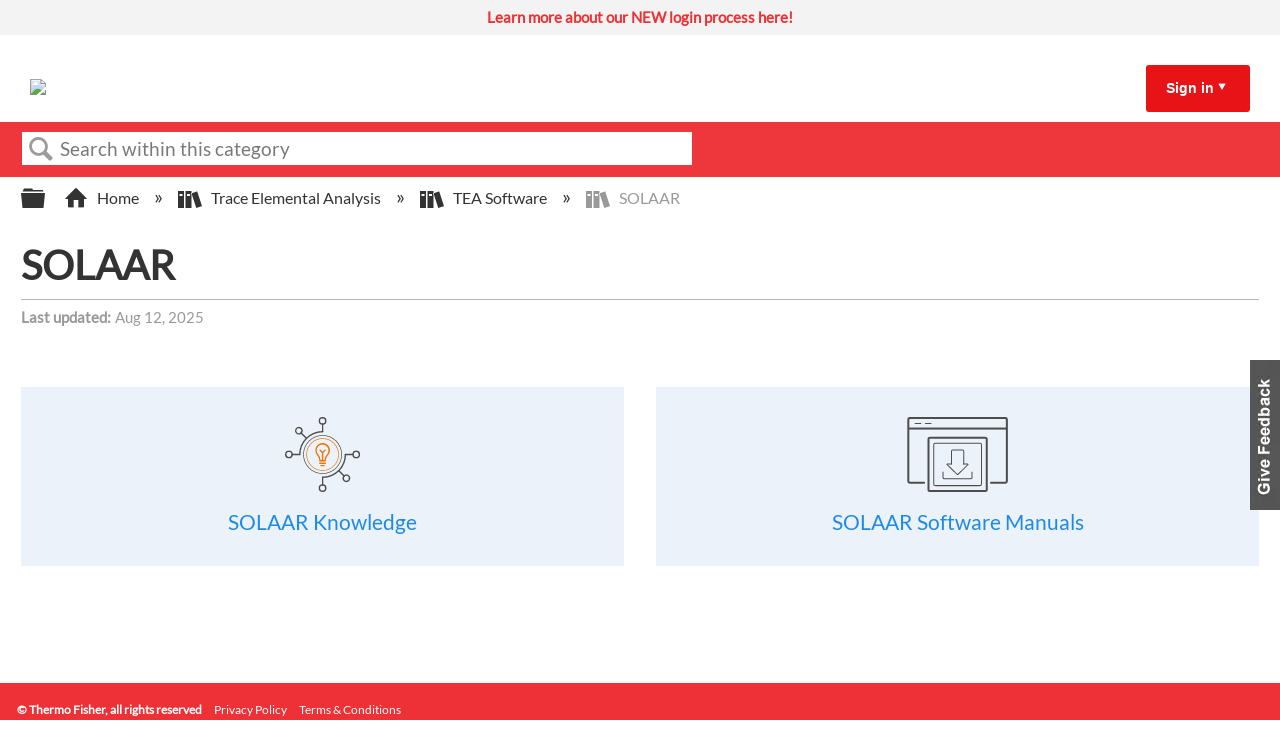

--- FILE ---
content_type: image/svg+xml
request_url: https://files.mtstatic.com/site_13984/29995/0?Expires=1768927079&Signature=qezsb~EPxTyqNwubTkuSrX-Fi50WHg-hlxiURuhRjOEtFJGN~D6jN8qGfVuSq7jUF43EZuLn90WQ9j5a1pf-d3WHPuBzX5XBacnfOfSkTX0Ag4wzjflZTxMbXt6JrgajCEv14yCrXt~OQoZKChCNBjVRTY9EBGwlItGj~YZw5NM_&Key-Pair-Id=APKAJ5Y6AV4GI7A555NA
body_size: 2860
content:
<svg xmlns="http://www.w3.org/2000/svg" viewBox="0 0 81.63 81.63"><defs><style>.cls-1{fill:#ea7600;}.cls-2{fill:#4d4d4d;}</style></defs><g id="Layer_2" data-name="Layer 2"><g id="Layer_1-2" data-name="Layer 1"><path class="cls-1" d="M40.82,58.53A17.72,17.72,0,1,1,58.53,40.82,17.74,17.74,0,0,1,40.82,58.53Zm0-34.68a17,17,0,1,0,17,17A17,17,0,0,0,40.82,23.85Z"/><path class="cls-2" d="M40.82,8.47a4.24,4.24,0,1,1,4.23-4.23A4.24,4.24,0,0,1,40.82,8.47Zm0-7a2.74,2.74,0,1,0,2.73,2.74A2.74,2.74,0,0,0,40.82,1.5Z"/><path class="cls-2" d="M40.82,16.71a.75.75,0,0,1-.75-.75V7.72a.75.75,0,1,1,1.5,0V16A.76.76,0,0,1,40.82,16.71Z"/><path class="cls-2" d="M15,19.18A4.23,4.23,0,1,1,18,18,4.22,4.22,0,0,1,15,19.18Zm0-7A2.68,2.68,0,0,0,13,13a2.73,2.73,0,1,0,3.86,0A2.68,2.68,0,0,0,15,12.22Z"/><path class="cls-2" d="M23.24,24a.73.73,0,0,1-.53-.22L16.88,18A.75.75,0,0,1,18,16.89l5.82,5.82a.75.75,0,0,1,0,1.06A.74.74,0,0,1,23.24,24Z"/><path class="cls-2" d="M4.24,45.05a4.24,4.24,0,1,1,4.23-4.23A4.24,4.24,0,0,1,4.24,45.05Zm0-7A2.74,2.74,0,1,0,7,40.82,2.74,2.74,0,0,0,4.24,38.08Z"/><path class="cls-2" d="M16,41.57H7.72a.75.75,0,1,1,0-1.5H16a.75.75,0,0,1,0,1.5Z"/><path class="cls-2" d="M40.82,61.94A21.13,21.13,0,1,1,61.94,40.82,21.15,21.15,0,0,1,40.82,61.94Zm0-41.5A20.38,20.38,0,1,0,61.19,40.82,20.4,20.4,0,0,0,40.82,20.44Z"/><path class="cls-2" d="M16,41.57a.75.75,0,0,1-.75-.75A25.64,25.64,0,0,1,40.82,15.21a.75.75,0,0,1,0,1.5A24.13,24.13,0,0,0,16.71,40.82.76.76,0,0,1,16,41.57Z"/><path class="cls-2" d="M40.82,81.63a4.24,4.24,0,1,1,4.23-4.23A4.24,4.24,0,0,1,40.82,81.63Zm0-7a2.74,2.74,0,1,0,2.73,2.74A2.74,2.74,0,0,0,40.82,74.66Z"/><path class="cls-2" d="M40.82,74.66a.75.75,0,0,1-.75-.75V65.67a.75.75,0,0,1,1.5,0v8.24A.76.76,0,0,1,40.82,74.66Z"/><path class="cls-2" d="M66.68,70.92a4.24,4.24,0,1,1,3-1.24A4.23,4.23,0,0,1,66.68,70.92Zm0-7a2.68,2.68,0,0,0-1.93.8,2.74,2.74,0,1,0,1.93-.8Z"/><path class="cls-2" d="M64.22,65a.77.77,0,0,1-.53-.22l-5.83-5.83a.75.75,0,0,1,1.06-1.06l5.83,5.83a.75.75,0,0,1,0,1.06A.79.79,0,0,1,64.22,65Z"/><path class="cls-2" d="M77.4,45.05a4.24,4.24,0,1,1,4.23-4.23A4.24,4.24,0,0,1,77.4,45.05Zm0-7a2.74,2.74,0,1,0,2.73,2.74A2.74,2.74,0,0,0,77.4,38.08Z"/><path class="cls-2" d="M73.91,41.57H65.67a.75.75,0,0,1,0-1.5h8.24a.75.75,0,0,1,0,1.5Z"/><path class="cls-2" d="M40.82,66.42a.75.75,0,0,1,0-1.5,24.13,24.13,0,0,0,24.1-24.1.75.75,0,0,1,1.5,0A25.62,25.62,0,0,1,40.82,66.42Z"/><path class="cls-1" d="M43.51,48.3H37.29l0-.8a8.48,8.48,0,0,0-2.3-5.72h0a7.85,7.85,0,0,1-2-5.92A7.95,7.95,0,1,1,46.45,42a7.63,7.63,0,0,0-2.05,5.38A.89.89,0,0,1,43.51,48.3Zm-4.8-1.5h4.21A8.83,8.83,0,0,1,45.39,41a6.45,6.45,0,1,0-9.34-.2h0A10.06,10.06,0,0,1,38.71,46.8Z"/><rect class="cls-1" x="40.07" y="38.8" width="1.5" height="8.75"/><path class="cls-1" d="M40.82,39.86l-3.17-3.17a.74.74,0,0,1,0-1.06.75.75,0,0,1,1.06,0l2.11,2.11,2.1-2.11a.77.77,0,0,1,1.07,0,.75.75,0,0,1,0,1.06Z"/><path class="cls-1" d="M43.88,51.08H37.75a.75.75,0,0,1,0-1.5h6.13a.75.75,0,1,1,0,1.5Z"/><path class="cls-1" d="M42.36,53.61H39.27a.75.75,0,1,1,0-1.5h3.09a.75.75,0,0,1,0,1.5Z"/></g></g></svg>

--- FILE ---
content_type: image/svg+xml
request_url: https://files.mtstatic.com/site_13984/28831/0?Expires=1768927079&Signature=ac~QIi6olXnPTIzNb0QNm6UV98uCt948-B4YKjsba88~Y5Uy6bPAyspMfXS--x-njaPVEzDN6Ii2BCs7uKHrEvHblCjwH4uSaI~0IQXvxzjvHRjn2l7QCBGeiMkXHtYDj-DS4fnSru6wE8pzMpGtMgHQRDlmzjnkbMF6BMVE9bw_&Key-Pair-Id=APKAJ5Y6AV4GI7A555NA
body_size: 1799
content:
<svg xmlns="http://www.w3.org/2000/svg" viewBox="0 0 74.82 55.85"><defs><style>.cls-1{fill:#4d4d4d;}</style></defs><g id="Layer_2" data-name="Layer 2"><g id="Layer_1-2" data-name="Layer 1"><path class="cls-1" d="M73,49.66H62.27a.75.75,0,0,1,0-1.5H73a.33.33,0,0,0,.33-.33v-46A.33.33,0,0,0,73,1.5H1.83a.33.33,0,0,0-.33.33v46a.33.33,0,0,0,.33.33H12.47a.75.75,0,0,1,0,1.5H1.83A1.83,1.83,0,0,1,0,47.83v-46A1.83,1.83,0,0,1,1.83,0H73a1.83,1.83,0,0,1,1.83,1.83v46A1.83,1.83,0,0,1,73,49.66Z"/><path class="cls-1" d="M58.14,55.85H16.68a1.75,1.75,0,0,1-1.75-1.75V16.51a1.75,1.75,0,0,1,1.75-1.75H58.14a1.75,1.75,0,0,1,1.75,1.75V54.1A1.75,1.75,0,0,1,58.14,55.85ZM16.68,16.26a.25.25,0,0,0-.25.25V54.1a.25.25,0,0,0,.25.25H58.14a.25.25,0,0,0,.25-.25V16.51a.25.25,0,0,0-.25-.25Z"/><path class="cls-1" d="M54.08,51.48H20.74A1.43,1.43,0,0,1,19.31,50V20.57a1.44,1.44,0,0,1,1.43-1.44H54.08a1.45,1.45,0,0,1,1.44,1.44V50A1.44,1.44,0,0,1,54.08,51.48ZM20.74,19.88a.68.68,0,0,0-.68.69V50a.68.68,0,0,0,.68.69H54.08a.69.69,0,0,0,.69-.69V20.57a.69.69,0,0,0-.69-.69Z"/><rect class="cls-1" x="0.75" y="7.85" width="73.32" height="1.5"/><path class="cls-1" d="M9.91,5.14H5.71a.38.38,0,0,1,0-.75h4.2a.38.38,0,1,1,0,.75Z"/><path class="cls-1" d="M17.69,5.14H13.48a.38.38,0,0,1,0-.75h4.21a.38.38,0,0,1,0,.75Z"/><path class="cls-1" d="M42,35.38a.38.38,0,0,1-.38-.37V25.56A.58.58,0,0,0,41,25H33.78a.58.58,0,0,0-.58.59V35a.38.38,0,0,1-.38.37.37.37,0,0,1-.37-.37V25.56a1.33,1.33,0,0,1,1.33-1.34H41a1.34,1.34,0,0,1,1.34,1.34V35A.38.38,0,0,1,42,35.38Z"/><path class="cls-1" d="M37.41,43.25a.73.73,0,0,1-.52-.21l-7.55-7.33a.62.62,0,0,1-.14-.66.61.61,0,0,1,.57-.38h3.05a.37.37,0,0,1,.38.37.38.38,0,0,1-.38.38h-2.7l7.29,7.08,7.29-7.08H42a.38.38,0,0,1-.38-.38.37.37,0,0,1,.38-.37h3a.61.61,0,0,1,.43,1L37.94,43A.77.77,0,0,1,37.41,43.25Z"/><path class="cls-1" d="M47.25,46.39H27.57a1.34,1.34,0,0,1-1.34-1.34V41A.38.38,0,0,1,27,41v4.06a.6.6,0,0,0,.59.59H47.25a.59.59,0,0,0,.59-.59V41a.38.38,0,0,1,.75,0v4.06A1.34,1.34,0,0,1,47.25,46.39Z"/></g></g></svg>